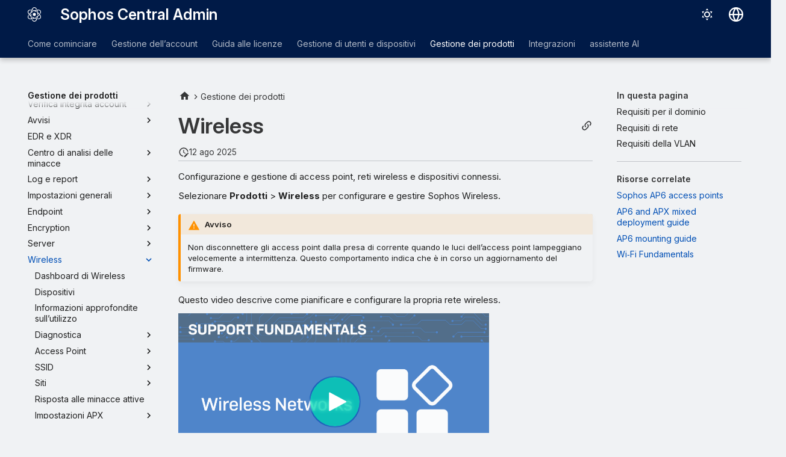

--- FILE ---
content_type: text/javascript
request_url: https://static.cloud.coveo.com/atomic/v3.20/p-3699e07e.js
body_size: 191
content:
import{b as o}from"./p-76cdb4e5.js";const t="atomic-search-layout";const e="atomic-search-interface";const n=`${e}-no-results`;const r=`${e}-error`;const s=`${e}-search-executed`;function c(o){return`only screen and (min-width: ${o})`}function a(s,c){return o(s,c,t,e,n,r,"atomic-refine-toggle","atomic-sort-dropdown")}export{a as b,r as e,s as f,c as m,n};
//# sourceMappingURL=p-3699e07e.js.map

--- FILE ---
content_type: text/javascript; charset=utf-8
request_url: https://play.vidyard.com/v4/cYi4miDLGpWRNaksxxYagZ/details.js?callback=window.VidyardV4.jsonp.details_cYi4miDLGpWRNaksxxYagZ.done
body_size: 2279
content:
/**/ typeof window.VidyardV4.jsonp.details_cYi4miDLGpWRNaksxxYagZ.done === 'function' && window.VidyardV4.jsonp.details_cYi4miDLGpWRNaksxxYagZ.done({"keywords":"P:Sophos Wireless,WiFi,Wi-Fi,Fundamentals,Wireless,APX,Access Point,Site Survey,Heatmap,Network,2.4GHz,5GHz,6GHz,P:Support Services","thumbnailUrl":"https://play.vidyard.com/cYi4miDLGpWRNaksxxYagZ.jpg","contentUrl":"https://cdn.vidyard.com/videos/6GQ9MVtXe7KF6keaFxwayA/2160p.mp4?36qYT5z-UgmOhy5r4j-JB_DDUBHlc7I7V3Gpp2QfqDIC8D4kKKba0kn80dMHDtEEqk3JUKA-KNpr58XrnCigl2MEteJo-xymkc0h1LpEuqu6","@context":"http://schema.org/","@type":"VideoObject","id":"cYi4miDLGpWRNaksxxYagZ","description":"A walkthrough of the fundamentals of wireless networks.\n\n*Video Chapters*\n\n00:11 Overview\n00:38 Wireless Bands\n07:10 Network Requirements\n12:58 Site Surveys & Heat Maps\n14:46 Other Considerations\n\n------\n\n*Relevant Resources*\n\nSophos Wireless: Access point domain and network requirements\nhttps://support.sophos.com/support/s/article/KBA-000004170?language=en_US\n\nWireless\nhttps://docs.sophos.com/central/Customer/wireless/en-us/central/Customer/concepts/WirelessAboutSophosCentralWireless.html\n \nSophos Wireless: Wi-Fi Fundamentals\nhttps://community.sophos.com/sophoswireless/f/recommended-reads/121021/sophos-wireless-wi-fi-fundamentals\n\n------\n\nJoin the Sophos Community at https://community.sophos.com\n\nFind more helpful videos at https://techvids.sophos.com","name":"Sophos Support Fundamentals: Wireless Networks","transcript":"Hi, I’m Ryan from the Technical Support\nTraining Team and today I’ll be walking\nyou through the fundamentals of wireless networks.\nWhen deploying a new wireless network or making\nchanges to an existing network, there are\nmany factors to consider. This can be a complicated\nprocess, but if you understand these topics,\nyou’ll be well-prepared in the field.\nWe��ll be covering:\nWireless Bands,\nNetwork Requirements,\nSite Surveys and Heatmaps,\nand some Additional Considerations.\nMake sure you refer to the resources linked\nin the description for in-depth information\nabout all the topics we cover.\nLet’s start with Wireless Bands. The most\ncommon wireless networks can function using\nthe 2.4 GHz and 5 GHz bands. 6GHz is also\npossible with WiFi 6E which is a relatively\nnew standard. As such, most wireless devices\ndo not support this. WiFi6E APs are generally\nbackwards compatible as long as they are broadcasting\n2.4 or 5GHz SSIDs.\nIt’s important to understand the attributes\nof the bands, as there are pros and cons in\neach environment.\nAll wireless bands are prone to interference\nfrom the environment like solid objects and\nother radio frequencies.\nThe 2.4GHz frequency can better penetrate\nmaterials than higher bands, so it’s able\nachieve a longer range in areas containing\nsolid objects.\nIt's a more commonly shared band, so Access\nPoints aren’t the only devices using it\nCordless phones, microwaves and other devices\nalso use this band, so they can cause interference\non a 2.4GHz network.\nThis frequency band has 11 different channels\nwhich data can be transmitted on. But only\n3 channels are non-overlapping. This means\nthese are the only channels we can use without\nrunning into channel overlap issues.\nWe’ll talk about channels shortly.\nFinally, 2.4 GHz generally has the slowest\nspeeds of the 3 bands.\nThe next frequency band option is 5 GHz.\nThe waveforms are higher in frequency and\ncan utilize wider widths with less overlap\nand channel interference, meaning generally\nfaster speeds.\nHowever, higher frequency waves penetrate\nobjects less effectively and are more prone\nto signal degradation.\n5GHz offers up to 24 non-overlapping channels,\nso there are many more options to choose from.\nBecause of this, its channels are less prone\nto:\ncongestion due to high traffic,\nor interference with one another if multiple\nAccess Points are close together.\nNot all devices support 5GHz, so make sure\nto evaluate your client device requirements\nand your Access Point capabilities before\nselecting a band to use.\nThe most recent commercially available frequency\nband option is 6 GHz for devices supporting\nWiFi 6E.\nThis band is the least prone frequency to\nchannel interface out of all the 3 options\nbut provides the least amount of coverage.\n6GHz has anywhere from 7 non-overlapping channels\nwith 160MHz width to as many as 59 non-overlapping\nchannels using 20MHz. The most common channel\nwidth is 160MHz, with 7 non-overlapping channels.\nIt can take advantage of wider widths due\nto the frequency length. In the future, Wifi7\nwill be able to utilize widths of 320MHz,\nproducing an overall theoretical throughput\nof over 40Gbps!\nEven more so than 5GHz, the 6GHz band is not\nsupported by most devices, so again, evaluate\nyour environment before selecting a band to\nuse.\nOut of all 3 frequency bands, it has the least\nchannel overlap with wide ranges meaning it\nhas the highest throughput to interference\nratio.\nWe'll cover this in more detail when we discuss\nNetwork Requirements.\nNow, let's talk about Channels.\nThis is one of the most important and often\noverlooked concepts when it comes to wireless\ntechnology. Misconfiguring channels is an\neasy way to cause performance issues and instability.\nMore information on channel planning tools\nand optimization will be discussed later.\nA frequency band is divided into segments\nor channels that can be 20, 40, 80 or 160\nMHz wide, depending on the band.\nA single channel overlaps with other adjacent\nfrequencies creating potential noise and interference\nwhich can impact wireless performance, referred\nto as adjacent channel interference.\nFor ex...\n","uploadDate":"2023-02-10T19:40:01.000Z","duration":"T17M57S","embedUrl":"https://play.vidyard.com/cYi4miDLGpWRNaksxxYagZ","height":360,"width":321});

--- FILE ---
content_type: text/javascript; charset=utf-8
request_url: https://play.vidyard.com/v4/cYi4miDLGpWRNaksxxYagZ/integrations.js?callback=window.VidyardV4.jsonp.integrations_cYi4miDLGpWRNaksxxYagZ.done
body_size: -386
content:
/**/ typeof window.VidyardV4.jsonp.integrations_cYi4miDLGpWRNaksxxYagZ.done === 'function' && window.VidyardV4.jsonp.integrations_cYi4miDLGpWRNaksxxYagZ.done({"orgId":2138776});

--- FILE ---
content_type: text/javascript; charset=utf-8
request_url: https://play.vidyard.com/v4/cYi4miDLGpWRNaksxxYagZ/style.js?callback=window.VidyardV4.jsonp.style_cYi4miDLGpWRNaksxxYagZ.done
body_size: -321
content:
/**/ typeof window.VidyardV4.jsonp.style_cYi4miDLGpWRNaksxxYagZ.done === 'function' && window.VidyardV4.jsonp.style_cYi4miDLGpWRNaksxxYagZ.done({"pl":0,"pb":1,"pbc":"00f2b3"});